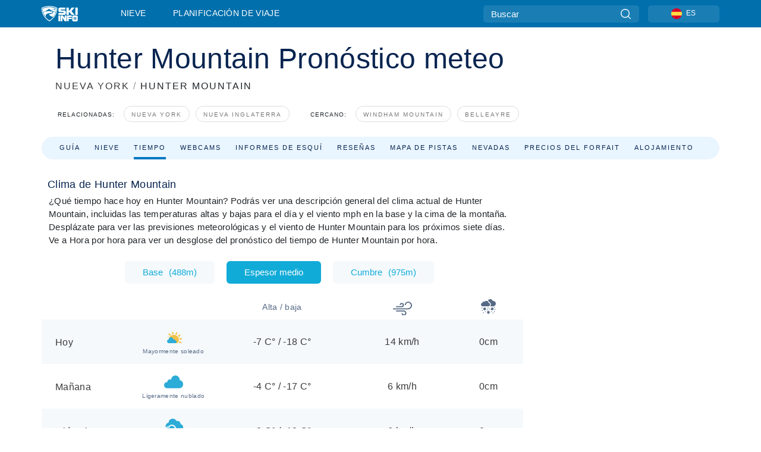

--- FILE ---
content_type: text/css
request_url: https://nextjs.onthesnow.com/_next/static/css/401ce5040bc609ee.css
body_size: 5399
content:
.styles_comments__FwTt2{padding:4px 12px;line-height:1.75em}.styles_commentIntro__I44V0{font-weight:500}.styles_img__AHi3d img{width:100%;object-fit:cover;height:300px;border-radius:4px}@media(max-width:767.98px){.styles_img__AHi3d img{height:200px}}.styles_text__yEZHP{padding-top:5px;font-size:1.16875rem;line-height:2.125rem;display:-webkit-box;-webkit-line-clamp:4;-webkit-box-orient:vertical;overflow:hidden}@media(max-width:767.98px){.styles_text__yEZHP{font-size:.95625rem;line-height:1.275rem}}.styles_opening__jHpcR{border-bottom:1px solid #ededed;display:flex}.styles_item__JNodi{width:50%;text-align:center;padding:14px 0;color:#6f777f;font-size:.74375rem}.styles_item__JNodi:first-child{border-right:1px solid #ededed}.styles_h3__rJrr7{font-weight:700;font-size:1.16875rem;color:#006fac}.styles_snowChart__S2PJB{min-width:100%;border-collapse:separate;border-spacing:14px 0}.styles_chartWrapper__JA7yW{margin:0 -14px}.styles_blockHeader__hQWCg>:first-child{font-size:1.25003125rem}.styles_last7__nB5eA{width:100%;padding-top:17px;padding-bottom:14px}.styles_last7__nB5eA .styles_label__v24TI{color:#304769;text-transform:uppercase;text-align:center;font-weight:400;font-size:.74375rem}.styles_last7__nB5eA .styles_value__Ana3z{text-align:center;position:relative}.styles_last7__nB5eA .styles_value__Ana3z .styles_bar__Rm7np{width:100%;position:absolute;top:24px;border-bottom:1px solid #f9f9f9}.styles_last7__nB5eA .styles_value__Ana3z .styles_text__VNeC7{display:inline-block;margin:0 auto;position:relative;padding:0 24px;background:#fff;height:54px;color:#006fac;font-size:1.9125rem;line-height:2.125rem;font-weight:700}.styles_last7__nB5eA .styles_value__Ana3z .styles_metric__yUu0l{top:10px;font-size:1.275rem;line-height:1.59375rem;height:30px}@media(max-width:991.98px){.styles_last7__nB5eA{display:none}}.styles_cell__jT46b{text-align:center;vertical-align:middle;padding:0 4px;width:20%}.styles_cell__jT46b .styles_snow__5Bl0_{color:#6f777f;font-size:.85rem;line-height:1.0625rem;font-weight:400;display:block}.styles_cell__jT46b .styles_metric__yUu0l{font-size:1.2484375rem;line-height:1.7rem}.styles_cell__jT46b .styles_date__FYv_u,.styles_cell__jT46b .styles_day__eR05L{display:block;font-size:.74375rem;line-height:1.4875rem}.styles_cell__jT46b .styles_date__FYv_u{font-weight:700}.styles_cell__jT46b .styles_day__eR05L{color:#6f777f;font-size:.95625rem;font-weight:300;padding-top:8px}.styles_cell__jT46b .styles_col__FLE0O{position:relative;display:block;background:#f9f9f9;width:30px;height:90px;overflow:hidden;margin-top:6px;margin-left:auto;margin-right:auto}.styles_cell__jT46b .styles_col__FLE0O>div{position:absolute;width:100%}.styles_cell__jT46b .styles_col__FLE0O .styles_snowFlake__dQHjT{height:65px;display:flex;justify-content:center;align-items:center}.styles_cell__jT46b .styles_col__FLE0O .styles_bar__Rm7np{position:absolute;display:block;bottom:0;width:100%;background:#006fac;border-radius:4px}.styles_cell__jT46b .styles_col__FLE0O .styles_zero__vxuz5{position:absolute;display:block;width:14px;height:14px;border-radius:50%;bottom:0;left:calc(50% - 7px);background:#adb5b9}.styles_cell__jT46b .styles_col__FLE0O svg{fill:#fff;height:30px}.styles_open__HK09p{color:#3ba82d;fill:#3ba82d}.styles_partial__okDwJ{color:#ff9e22;fill:#ff9e22}.styles_closed__ppxSW{color:#f17850;fill:#f17850}.styles_box__zxZDC{display:flex;margin-bottom:8px}@media(max-width:767.98px){.styles_box__zxZDC{padding:0 10px;display:block}}.styles_updatedAt__BU4fW{margin-left:auto;color:#6f777f;font-size:.74375rem}.CameraViewTitle_title__SJVBJ{display:flex;flex-direction:column;justify-content:center;color:#000;padding:.5vh 1vw}.CameraViewTitle_title__SJVBJ:hover{color:inherit}.CameraViewTitle_title__SJVBJ>span:first-child{font-weight:600;font-size:1.009375rem;line-height:24px}.CameraViewTitle_title__SJVBJ>span:nth-child(2){font-size:.85rem;display:none}@media(max-width:1199.98px){.CameraViewTitle_title__SJVBJ{padding:.5vh 2vw}}@media(max-width:991.98px){.CameraViewTitle_title__SJVBJ{padding:.5vh 0}.CameraViewTitle_title__SJVBJ>span:first-child{font-size:.95625rem}.CameraViewTitle_title__SJVBJ>span:nth-child(2){color:hsla(0,0%,100%,.8);display:block}}.CameraViewTitle_resortCam__B5h_n{color:#082450;text-align:center;font-family:Poppins,sans-serif;padding:.5rem 0}.CameraViewTitle_resortCam__B5h_n:hover{color:#082450}.CameraViewTitle_resortCam__B5h_n>span:first-child{font-size:1.25rem;line-height:1.625rem;font-weight:600;letter-spacing:.02em}.CameraViewTitle_resortCam__B5h_n>span:nth-child(2){display:block;font-size:.9rem;color:#576a85;margin-top:.25rem}@media(max-width:767.98px){.CameraViewTitle_resortCam__B5h_n>span:first-child{font-size:1rem;line-height:1.4rem}}.CameraViewTitle_resortCamDate__rP5n_{font-weight:400}.styles_box__3WPOH{max-height:35vw;border-radius:8px;position:relative;display:flex;justify-content:flex-end;flex-direction:column;width:auto;background:#005889 50% 50% no-repeat;background-size:cover;overflow:hidden;height:494px}.styles_box__3WPOH.styles_iframe__OD1QN{height:auto;padding-bottom:66%;max-height:none;background:#2cacd7 50% 50% no-repeat}@media(max-width:1399.98px){.styles_box__3WPOH.styles_iframe__OD1QN{padding-bottom:73%}}@media(max-width:991.98px){.styles_box__3WPOH.styles_iframe__OD1QN{padding-bottom:74%}}@media(max-width:767.98px){.styles_box__3WPOH.styles_iframe__OD1QN{padding-bottom:58%}.styles_box__3WPOH.styles_iframe__OD1QN.styles_feratel__ADXTX{padding-bottom:177.78%}}.styles_box__3WPOH iframe{position:absolute;top:0;left:0;width:100%;height:100%}.styles_box__3WPOH figcaption{background:#fff;text-align:center;padding:5px 0}@media(max-width:767.98px){.styles_box__3WPOH{height:286px;max-height:none}.styles_box__3WPOH .styles_allCams__VePHH{display:block}.styles_box__3WPOH .styles_allCams__VePHH a{border-radius:5px;height:36px;line-height:36px;position:absolute;background:#11abd8;color:#fff;top:29px;right:34px;padding:0 12px}.styles_box__3WPOH .styles_allCams__VePHH a svg{margin-left:5px;height:6.7px;fill:#fff}}.styles_sideView___84HY{height:230px}.styles_skireportView__6y7H6{height:300px;margin-bottom:0}.styles_mainView__2I01T figcaption{padding:14px 27px;text-align:start;display:flex;justify-content:space-between}.styles_mainView__2I01T figcaption>*{display:flex;color:#fff}.styles_mainView__2I01T figcaption>*>span:first-child{font-size:1.275rem}.styles_mainView__2I01T figcaption>*>span:nth-child(2){color:hsla(0,0%,100%,.8)}.styles_box__I34B8{position:relative;background-color:#f9f9f9;padding:26px 10px 12px}.styles_title__9_KDT{position:absolute;top:8px;left:10px;font-size:.85rem;font-weight:500;color:#6f777f}.styles_topRight__0ESJo{position:absolute;top:8px;right:10px;font-size:.74375rem}.styles_metricsBox__3HVsE{margin-top:12px}@media(max-width:767.98px){.styles_metricsBox__3HVsE{padding:0 12px}}.styles_innerLayout__euWVw{display:flex;flex-wrap:no-wrap;width:100%;column-gap:8px;row-gap:8px}@media(max-width:767.98px){.styles_innerLayout__euWVw{flex-wrap:wrap;padding-left:8px;padding-right:8px;row-gap:12px}}.styles_innerLayout__euWVw .styles_innerLeft___rpoE{flex:1 1;min-width:200px}.styles_metricNumber__54sKz{font-size:26px}.styles_metricCaption__C8gGb{font-size:12px;margin-top:-2px}.styles_boxReadMore__I3om4 button.styles_inline__WM6Jy{display:inline;background:initial;color:#11abd8;padding:0;min-height:auto;margin-left:8px}.styles_boxReadMore__I3om4 button.styles_inline__WM6Jy.styles_separate__vSjSH{margin-left:0}.styles_boxReadMore__I3om4 button.styles_inline__WM6Jy:hover{background:initial;color:#11abd8;text-decoration:underline}.styles_boxReadMore__I3om4 .styles_collapsed__qeB8_{max-height:150px;overflow:hidden}.styles_boxReadMore__I3om4 .styles_fadeout__GIo1u{-webkit-mask-image:linear-gradient(180deg,#fff,#fff 80%,transparent);mask-image:linear-gradient(180deg,#fff,#fff 80%,transparent)}@media(max-width:767.98px){.styles_wrapper__5Obwq{flex-direction:column}}.styles_wrapper__5Obwq .styles_box__VZ7af:after{content:"";display:block;clear:both;visibility:hidden;height:0;margin:0;padding:0}@media(max-width:767.98px){.styles_wrapper__5Obwq .styles_box__VZ7af:after{display:none}}.styles_wrapper__5Obwq .styles_box__VZ7af img.styles_image__g1ESx{display:block;width:100%;max-height:500px;object-fit:cover;border-radius:4px;cursor:pointer}@media(max-width:767.98px){.styles_wrapper__5Obwq .styles_box__VZ7af img.styles_image__g1ESx{max-width:100%;width:100%;margin-bottom:19px}}.styles_btnReadMore__vSAMN{display:inline!important;background:initial!important;color:#11abd8!important;padding:0!important;min-height:auto!important;margin-left:8px!important;font-size:.6375rem!important}.styles_date__SCOo1{font-size:.74375rem;color:#6f777f}.styles_firstHandRpt__ULpB7 img{max-height:300px!important}.styles_popupFeedback__G_sO1{z-index:12;position:fixed;height:100vh;width:100vw;top:0;left:0}.styles_popupFeedback__G_sO1 .styles_background__7w6WL{background:#3b3b3b;width:100%;height:100%;position:absolute;left:0;right:0;opacity:.5}.styles_popupFeedback__G_sO1 .styles_popupBox__cEDHM{position:absolute;top:50%;left:50%;transform:translate(-50%,-50%);width:455px;height:418px;display:flex;justify-content:center;align-items:center}@media(max-width:767.98px){.styles_popupFeedback__G_sO1 .styles_popupBox__cEDHM{width:calc(100% - 20px)}}.styles_popupFeedback__G_sO1 .styles_popupBox__cEDHM iframe{width:100%;height:100%}.styles_popupFeedback__G_sO1 .styles_close__XuRYk{outline:none;background:inherit;border:none;position:absolute;right:-30px;top:-30px;width:12px;height:12px}@media(max-width:767.98px){.styles_popupFeedback__G_sO1 .styles_close__XuRYk{right:0}}.styles_popupFeedback__G_sO1 .styles_close__XuRYk:focus,.styles_popupFeedback__G_sO1 .styles_close__XuRYk:hover{opacity:.5}.styles_popupFeedback__G_sO1 .styles_close__XuRYk:after,.styles_popupFeedback__G_sO1 .styles_close__XuRYk:before{position:absolute;top:0;left:5px;content:" ";height:13px;width:3px;background-color:#fff;border:2px}.styles_popupFeedback__G_sO1 .styles_close__XuRYk:before{transform:rotate(45deg)}.styles_popupFeedback__G_sO1 .styles_close__XuRYk:after{transform:rotate(-45deg)}@font-face{font-family:swiper-icons;src:url("data:application/font-woff;charset=utf-8;base64, [base64]//wADZ2x5ZgAAAywAAADMAAAD2MHtryVoZWFkAAABbAAAADAAAAA2E2+eoWhoZWEAAAGcAAAAHwAAACQC9gDzaG10eAAAAigAAAAZAAAArgJkABFsb2NhAAAC0AAAAFoAAABaFQAUGG1heHAAAAG8AAAAHwAAACAAcABAbmFtZQAAA/gAAAE5AAACXvFdBwlwb3N0AAAFNAAAAGIAAACE5s74hXjaY2BkYGAAYpf5Hu/j+W2+MnAzMYDAzaX6QjD6/4//Bxj5GA8AuRwMYGkAPywL13jaY2BkYGA88P8Agx4j+/8fQDYfA1AEBWgDAIB2BOoAeNpjYGRgYNBh4GdgYgABEMnIABJzYNADCQAACWgAsQB42mNgYfzCOIGBlYGB0YcxjYGBwR1Kf2WQZGhhYGBiYGVmgAFGBiQQkOaawtDAoMBQxXjg/wEGPcYDDA4wNUA2CCgwsAAAO4EL6gAAeNpj2M0gyAACqxgGNWBkZ2D4/wMA+xkDdgAAAHjaY2BgYGaAYBkGRgYQiAHyGMF8FgYHIM3DwMHABGQrMOgyWDLEM1T9/w8UBfEMgLzE////P/5//f/V/xv+r4eaAAeMbAxwIUYmIMHEgKYAYjUcsDAwsLKxc3BycfPw8jEQA/[base64]/uznmfPFBNODM2K7MTQ45YEAZqGP81AmGGcF3iPqOop0r1SPTaTbVkfUe4HXj97wYE+yNwWYxwWu4v1ugWHgo3S1XdZEVqWM7ET0cfnLGxWfkgR42o2PvWrDMBSFj/IHLaF0zKjRgdiVMwScNRAoWUoH78Y2icB/yIY09An6AH2Bdu/UB+yxopYshQiEvnvu0dURgDt8QeC8PDw7Fpji3fEA4z/PEJ6YOB5hKh4dj3EvXhxPqH/SKUY3rJ7srZ4FZnh1PMAtPhwP6fl2PMJMPDgeQ4rY8YT6Gzao0eAEA409DuggmTnFnOcSCiEiLMgxCiTI6Cq5DZUd3Qmp10vO0LaLTd2cjN4fOumlc7lUYbSQcZFkutRG7g6JKZKy0RmdLY680CDnEJ+UMkpFFe1RN7nxdVpXrC4aTtnaurOnYercZg2YVmLN/d/gczfEimrE/fs/bOuq29Zmn8tloORaXgZgGa78yO9/cnXm2BpaGvq25Dv9S4E9+5SIc9PqupJKhYFSSl47+Qcr1mYNAAAAeNptw0cKwkAAAMDZJA8Q7OUJvkLsPfZ6zFVERPy8qHh2YER+3i/BP83vIBLLySsoKimrqKqpa2hp6+jq6RsYGhmbmJqZSy0sraxtbO3sHRydnEMU4uR6yx7JJXveP7WrDycAAAAAAAH//wACeNpjYGRgYOABYhkgZgJCZgZNBkYGLQZtIJsFLMYAAAw3ALgAeNolizEKgDAQBCchRbC2sFER0YD6qVQiBCv/H9ezGI6Z5XBAw8CBK/m5iQQVauVbXLnOrMZv2oLdKFa8Pjuru2hJzGabmOSLzNMzvutpB3N42mNgZGBg4GKQYzBhYMxJLMlj4GBgAYow/P/PAJJhLM6sSoWKfWCAAwDAjgbRAAB42mNgYGBkAIIbCZo5IPrmUn0hGA0AO8EFTQAA");font-weight:400;font-style:normal}:root{--swiper-theme-color:#007aff}.swiper{margin-left:auto;margin-right:auto;position:relative;overflow:hidden;list-style:none;padding:0;z-index:1}.swiper-vertical>.swiper-wrapper{flex-direction:column}.swiper-wrapper{position:relative;width:100%;height:100%;z-index:1;display:flex;transition-property:transform;box-sizing:content-box}.swiper-android .swiper-slide,.swiper-wrapper{transform:translateZ(0)}.swiper-pointer-events{touch-action:pan-y}.swiper-pointer-events.swiper-vertical{touch-action:pan-x}.swiper-slide{flex-shrink:0;width:100%;height:100%;position:relative;transition-property:transform}.swiper-slide-invisible-blank{visibility:hidden}.swiper-autoheight,.swiper-autoheight .swiper-slide{height:auto}.swiper-autoheight .swiper-wrapper{align-items:flex-start;transition-property:transform,height}.swiper-backface-hidden .swiper-slide{transform:translateZ(0);-webkit-backface-visibility:hidden;backface-visibility:hidden}.swiper-3d,.swiper-3d.swiper-css-mode .swiper-wrapper{perspective:1200px}.swiper-3d .swiper-cube-shadow,.swiper-3d .swiper-slide,.swiper-3d .swiper-slide-shadow,.swiper-3d .swiper-slide-shadow-bottom,.swiper-3d .swiper-slide-shadow-left,.swiper-3d .swiper-slide-shadow-right,.swiper-3d .swiper-slide-shadow-top,.swiper-3d .swiper-wrapper{transform-style:preserve-3d}.swiper-3d .swiper-slide-shadow,.swiper-3d .swiper-slide-shadow-bottom,.swiper-3d .swiper-slide-shadow-left,.swiper-3d .swiper-slide-shadow-right,.swiper-3d .swiper-slide-shadow-top{position:absolute;left:0;top:0;width:100%;height:100%;pointer-events:none;z-index:10}.swiper-3d .swiper-slide-shadow{background:rgba(0,0,0,.15)}.swiper-3d .swiper-slide-shadow-left{background-image:linear-gradient(270deg,rgba(0,0,0,.5),transparent)}.swiper-3d .swiper-slide-shadow-right{background-image:linear-gradient(90deg,rgba(0,0,0,.5),transparent)}.swiper-3d .swiper-slide-shadow-top{background-image:linear-gradient(0deg,rgba(0,0,0,.5),transparent)}.swiper-3d .swiper-slide-shadow-bottom{background-image:linear-gradient(180deg,rgba(0,0,0,.5),transparent)}.swiper-css-mode>.swiper-wrapper{overflow:auto;scrollbar-width:none;-ms-overflow-style:none}.swiper-css-mode>.swiper-wrapper::-webkit-scrollbar{display:none}.swiper-css-mode>.swiper-wrapper>.swiper-slide{scroll-snap-align:start start}.swiper-horizontal.swiper-css-mode>.swiper-wrapper{scroll-snap-type:x mandatory}.swiper-vertical.swiper-css-mode>.swiper-wrapper{scroll-snap-type:y mandatory}.swiper-centered>.swiper-wrapper:before{content:"";flex-shrink:0;order:9999}.swiper-centered.swiper-horizontal>.swiper-wrapper>.swiper-slide:first-child{-webkit-margin-start:var(--swiper-centered-offset-before);margin-inline-start:var(--swiper-centered-offset-before)}.swiper-centered.swiper-horizontal>.swiper-wrapper:before{height:100%;min-height:1px;width:var(--swiper-centered-offset-after)}.swiper-centered.swiper-vertical>.swiper-wrapper>.swiper-slide:first-child{-webkit-margin-before:var(--swiper-centered-offset-before);margin-block-start:var(--swiper-centered-offset-before)}.swiper-centered.swiper-vertical>.swiper-wrapper:before{width:100%;min-width:1px;height:var(--swiper-centered-offset-after)}.swiper-centered>.swiper-wrapper>.swiper-slide{scroll-snap-align:center center;scroll-snap-stop:always}.summer-styles_section_header__2ZUtB{font-weight:500;letter-spacing:1px;font-size:2rem;margin-bottom:18px;color:#327d45}@media(max-width:1199.98px){.summer-styles_section_header__2ZUtB{margin:0 32px 26px}}@media(max-width:575.98px){.summer-styles_section_header__2ZUtB{margin:0 0 26px}}.summer-styles_section_description__V_448{font-weight:300;letter-spacing:1px;font-size:1.1rem;color:#444;margin:0 32px}@media(min-width:1200px){.summer-styles_section_description__V_448{margin:0}}@media(max-width:575.98px){.summer-styles_section_description__V_448{margin:0 0 32px}}.summer-styles_section_description__V_448 h3{font-size:1.25rem;font-weight:400}.summer-styles_section_description__V_448 h4{font-size:1.1rem;font-weight:400}.styles_section_header__f39FI{font-weight:500;letter-spacing:1px;font-size:2rem;margin-bottom:18px;color:#082450}@media(max-width:1199.98px){.styles_section_header__f39FI{margin:0 32px 26px}}@media(max-width:575.98px){.styles_section_header__f39FI{margin:0 0 26px}}.styles_section_description__hBWL0{font-weight:300;letter-spacing:1px;font-size:1.1rem;color:#444;margin:0 32px}@media(min-width:1200px){.styles_section_description__hBWL0{margin:0}}@media(max-width:575.98px){.styles_section_description__hBWL0{margin:0 0 32px}}.styles_section_description__hBWL0 h3{font-size:1.25rem;font-weight:400}.styles_section_description__hBWL0 h4{font-size:1.1rem;font-weight:400}#styles_nearbyResorts__p6IWo{position:relative;margin-top:48px;min-width:0}#styles_nearbyResorts__p6IWo a{text-decoration:none}#styles_nearbyResorts__p6IWo .styles_swiperNavButton__lUV78{position:absolute;top:50%;z-index:10;border:0;padding:0;background-color:transparent;cursor:pointer}#styles_nearbyResorts__p6IWo .styles_swiperNavButton__lUV78>svg{width:43px;height:43px}@media(min-width:768px){#styles_nearbyResorts__p6IWo .styles_swiperNavButton__lUV78{top:47%}}@media(min-width:992px){#styles_nearbyResorts__p6IWo .styles_swiperNavButton__lUV78{top:50%}}#styles_nearbyResorts__p6IWo .styles_swiperButtonNext__2COkL{right:10px}#styles_nearbyResorts__p6IWo .styles_swiperButtonPrev__nH_6g{left:10px;rotate:3.1416rad}@media(min-width:576px){#styles_nearbyResorts__p6IWo .styles_swiperButtonPrev__nH_6g{left:50px}}@media(min-width:768px){#styles_nearbyResorts__p6IWo .styles_swiperButtonPrev__nH_6g{left:10px}}@media(min-width:576px){#styles_nearbyResorts__p6IWo .styles_swiper__C5_5o{width:100%}}#styles_nearbyResorts__p6IWo>div{margin-top:40px}@media(min-width:768px){#styles_nearbyResorts__p6IWo>div{margin-left:0}}@media(max-width:575.98px){#styles_nearbyResorts__p6IWo>div{margin:0}}#styles_nearbyResorts__p6IWo .styles_image__CX8WP{border-radius:20px;height:194px!important;object-fit:cover}#styles_nearbyResorts__p6IWo .styles_text_container__nNcQ2{margin-top:16px;padding:0 8px;display:flex;align-items:center;justify-content:space-between}#styles_nearbyResorts__p6IWo .styles_resort_name__jyMT_{font-weight:400;font-size:1.25rem;color:#082450;text-transform:capitalize;padding-right:5px}#styles_nearbyResorts__p6IWo .styles_link__KxDbk{padding:9px 18px;text-transform:uppercase;border:1px solid #000;border-radius:10px;background-color:#fff;display:flex;color:#000;text-decoration:none;font-size:.75rem;font-weight:500;letter-spacing:1px}#styles_nearbyResorts__p6IWo .styles_link__KxDbk:hover{filter:invert(1);transition:.33s}.styles_row__0DH3M{display:flex;flex-direction:row;justify-content:space-between;flex:1 1}.styles_height_auto__Y4Qdo{height:auto}
/*# sourceMappingURL=401ce5040bc609ee.css.map*/

--- FILE ---
content_type: text/javascript
request_url: https://nextjs.onthesnow.com/_next/static/chunks/pages/%5Bregion%5D/informe-de-nieve-0aec8fb9b8249536.js
body_size: 1557
content:
(self.webpackChunk_N_E=self.webpackChunk_N_E||[]).push([[583],{92741:function(e,t,i){(window.__NEXT_P=window.__NEXT_P||[]).push(["/[region]/informe-de-nieve",function(){return i(51050)}])},51050:function(e,t,i){"use strict";i.r(t),i.d(t,{__N_SSP:function(){return D},default:function(){return I}});var r=i(26740),o=i(85893),a=i(67294),n=i(29958),s=i(21605),l=i(53391),d=i(86029),g=i(15875),c=i(24857),f=i(18e3),p=i(22075),h=i(23951),u=i(43376),m=i(4326),w=i(45765),x=i(61567),R=i(38605),k=i(18040),v=i(53309),_=i(58273),j=i(93885),C=i(56967),N=i(64263),O=i(24493),T=i(78424),S=i.n(T),y=i(75727),P=i(42026),b=i(83050),W=i(2315),F=i(25217);let E=[s.gf.Open,s.gf.WeekendsOnly,s.gf.TemporarilyClosed,s.gf.Closed,s.gf.NoReportAvailable,s.gf.PermanentlyClosed],fetchProps=async e=>{var t,i,r;let{region:o}=e,a=await (0,P.xt)(()=>(0,O.xj)(o)),{uuid:l}=a.data,d=await (0,n.MC)(l),g=await (0,n.Ks)(l);return{type:"region",route:"skireport",resorts:{[s.gf.Open]:await (0,n.DQ)(l,s.gf.Open,0,_.x3),[s.gf.WeekendsOnly]:await (0,n.DQ)(l,s.gf.WeekendsOnly,0,_.x3),[s.gf.PermanentlyClosed]:await (0,n.DQ)(l,s.gf.PermanentlyClosed,0,_.x3),[s.gf.Closed]:await (0,n.DQ)(l,s.gf.Closed,0,_.x3),[s.gf.NoReportAvailable]:await (0,n.DQ)(l,s.gf.NoReportAvailable,0,_.x3),[s.gf.TemporarilyClosed]:await (0,n.DQ)(l,s.gf.TemporarilyClosed,0,_.x3)},featured:d,featuredCam:g,pathInfo:a.data,numResorts:null===(i=await (0,n.Fg)(l))||void 0===i?void 0:null===(t=i.resorts)||void 0===t?void 0:t.active,relatedNews:await (0,n.AC)(l),stat:await (0,n.ZW)(l),related:await (0,n.IW)(l),navigation:{head:h.a.SNOW_REPORTS,tab:m._G.SNOW,link:m.mx.SNOW_REPORT},adTKey:"metaregion skireport",templateName:"Region Snow Report",templateId:"2.1.1",hero:{title:a.data.isLogical?"region.skiReport.logicHeroTitle":"region.skiReport.heroTitle"},meta:{redirectTo:null!==(r=a.data.domain)&&void 0!==r?r:null,description:"MetaRegion.skireport.description",title:"MetaRegion.skireport.title"},prefetch:!1}};(0,P.YW)(fetchProps),(0,P.GJ)(fetchProps);var D=!0,I=Object.assign(function(e){let{resorts:t,pathInfo:i,featuredCam:r,numResorts:n,relatedNews:s,stat:h}=e,{t:m}=(0,j.ZF)("common"),_=(0,j.a6)("common"),O=(0,b.WJ)("cmOrInchShort");if((0,C.i)({}),!t)return(0,o.jsx)(l.N,{light:!0});let T=m(i.isLogical?"region.skiReport.logicSeoTitle":"region.skiReport.seoTitle",{region:i.title}),P=_(i.isLogical?"region.skiReport.logicSeoText":"region.skiReport.seoText",{region:i.title,numresorts:n,percent_depth_avg:(0,W.IO)(h.depthsPercent.base,""),avgsnowfall:O(h.averageSnowfallCm)});return(0,o.jsxs)(o.Fragment,{children:[(0,o.jsxs)(x.o,{children:[(0,o.jsxs)(c.f,{children:[(0,o.jsx)(g.t,{title:T,children:(0,o.jsx)(f.x,{href:N.Z5.regionCams(i),children:m("region.skiReport.webcamSnowReport")})}),(0,o.jsx)(d.s,{children:P})]}),E.filter(e=>{var i;return!!(null===(i=t[e])||void 0===i?void 0:i.data.length)}).map((e,r)=>(0,o.jsxs)(a.Fragment,{children:[(0,o.jsx)(w.t,{regionId:i.uuid,resorts:t[e],openFlag:e,isFresh:!0}),t[e].data.length>F.w&&(0,o.jsx)(k.d,{isFirst:0===r})]},e)),(0,o.jsx)(u.Z,{region:i,hasSkiRental:!1,hasCarRental:!1,hasFlights:!1,isPartner:!1})]}),(0,o.jsxs)(R.M,{children:[r&&(0,o.jsx)(p.m,{cam:r.webcam,title:r.resort.title,href:N.Z5.resortCams(r.resort),isFresh:!0,className:S().sideView}),(0,o.jsx)(y.Z,{relatedNewsList:s,isFresh:!0}),(0,o.jsx)(v.q,{id:i.uuid,isRegion:!0,hideWeSkiOnMobile:!0})]})]})},{Layout:r.K})}},function(e){e.O(0,[3714,9669,9861,4221,2050,1605,8033,1036,1983,2974,1994,7796,1,2797,7074,3066,9915,7563,6622,9774,2888,179],function(){return e(e.s=92741)}),_N_E=e.O()}]);
//# sourceMappingURL=informe-de-nieve-0aec8fb9b8249536.js.map